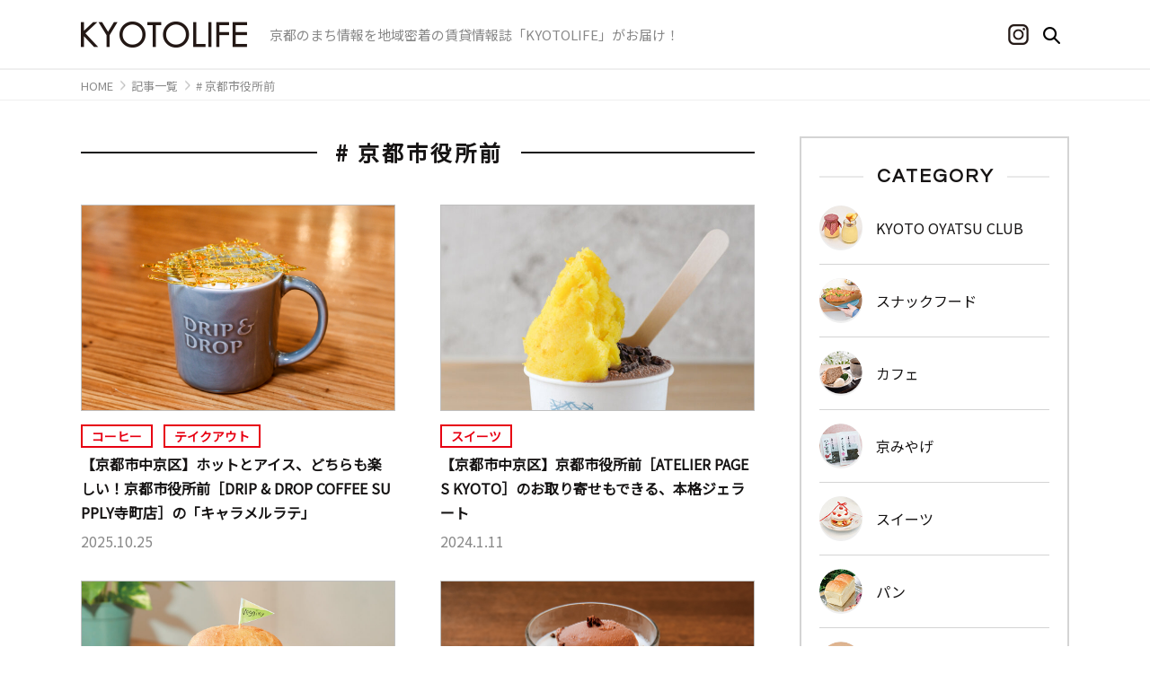

--- FILE ---
content_type: text/html; charset=UTF-8
request_url: https://www.life-info.co.jp/tag/%E4%BA%AC%E9%83%BD%E5%B8%82%E5%BD%B9%E6%89%80%E5%89%8D/
body_size: 10012
content:

<!doctype html>
<html lang="ja">
<head>
	<meta charset="UTF-8">
	<meta name="viewport" content="width=device-width, initial-scale=1">
	<meta name="description" content="地域密着の情報誌KYOTOLIFEがお届けする、地元京都の情報ポータルサイト。">
	<title>#京都市役所前の検索結果 ｜ KYOTOLIFE</title>
<meta name='robots' content='max-image-preview:large' />
<link rel='dns-prefetch' href='//www.googletagmanager.com' />
<link rel='dns-prefetch' href='//fonts.googleapis.com' />
<link rel="alternate" type="application/rss+xml" title="KYOTOLIFE &raquo; フィード" href="https://www.life-info.co.jp/feed/" />
<link rel="alternate" type="application/rss+xml" title="KYOTOLIFE &raquo; 京都市役所前 タグのフィード" href="https://www.life-info.co.jp/tag/%e4%ba%ac%e9%83%bd%e5%b8%82%e5%bd%b9%e6%89%80%e5%89%8d/feed/" />
<script>
window._wpemojiSettings = {"baseUrl":"https:\/\/s.w.org\/images\/core\/emoji\/15.0.3\/72x72\/","ext":".png","svgUrl":"https:\/\/s.w.org\/images\/core\/emoji\/15.0.3\/svg\/","svgExt":".svg","source":{"concatemoji":"https:\/\/www.life-info.co.jp\/wp-includes\/js\/wp-emoji-release.min.js?ver=6.5.4"}};
/*! This file is auto-generated */
!function(i,n){var o,s,e;function c(e){try{var t={supportTests:e,timestamp:(new Date).valueOf()};sessionStorage.setItem(o,JSON.stringify(t))}catch(e){}}function p(e,t,n){e.clearRect(0,0,e.canvas.width,e.canvas.height),e.fillText(t,0,0);var t=new Uint32Array(e.getImageData(0,0,e.canvas.width,e.canvas.height).data),r=(e.clearRect(0,0,e.canvas.width,e.canvas.height),e.fillText(n,0,0),new Uint32Array(e.getImageData(0,0,e.canvas.width,e.canvas.height).data));return t.every(function(e,t){return e===r[t]})}function u(e,t,n){switch(t){case"flag":return n(e,"\ud83c\udff3\ufe0f\u200d\u26a7\ufe0f","\ud83c\udff3\ufe0f\u200b\u26a7\ufe0f")?!1:!n(e,"\ud83c\uddfa\ud83c\uddf3","\ud83c\uddfa\u200b\ud83c\uddf3")&&!n(e,"\ud83c\udff4\udb40\udc67\udb40\udc62\udb40\udc65\udb40\udc6e\udb40\udc67\udb40\udc7f","\ud83c\udff4\u200b\udb40\udc67\u200b\udb40\udc62\u200b\udb40\udc65\u200b\udb40\udc6e\u200b\udb40\udc67\u200b\udb40\udc7f");case"emoji":return!n(e,"\ud83d\udc26\u200d\u2b1b","\ud83d\udc26\u200b\u2b1b")}return!1}function f(e,t,n){var r="undefined"!=typeof WorkerGlobalScope&&self instanceof WorkerGlobalScope?new OffscreenCanvas(300,150):i.createElement("canvas"),a=r.getContext("2d",{willReadFrequently:!0}),o=(a.textBaseline="top",a.font="600 32px Arial",{});return e.forEach(function(e){o[e]=t(a,e,n)}),o}function t(e){var t=i.createElement("script");t.src=e,t.defer=!0,i.head.appendChild(t)}"undefined"!=typeof Promise&&(o="wpEmojiSettingsSupports",s=["flag","emoji"],n.supports={everything:!0,everythingExceptFlag:!0},e=new Promise(function(e){i.addEventListener("DOMContentLoaded",e,{once:!0})}),new Promise(function(t){var n=function(){try{var e=JSON.parse(sessionStorage.getItem(o));if("object"==typeof e&&"number"==typeof e.timestamp&&(new Date).valueOf()<e.timestamp+604800&&"object"==typeof e.supportTests)return e.supportTests}catch(e){}return null}();if(!n){if("undefined"!=typeof Worker&&"undefined"!=typeof OffscreenCanvas&&"undefined"!=typeof URL&&URL.createObjectURL&&"undefined"!=typeof Blob)try{var e="postMessage("+f.toString()+"("+[JSON.stringify(s),u.toString(),p.toString()].join(",")+"));",r=new Blob([e],{type:"text/javascript"}),a=new Worker(URL.createObjectURL(r),{name:"wpTestEmojiSupports"});return void(a.onmessage=function(e){c(n=e.data),a.terminate(),t(n)})}catch(e){}c(n=f(s,u,p))}t(n)}).then(function(e){for(var t in e)n.supports[t]=e[t],n.supports.everything=n.supports.everything&&n.supports[t],"flag"!==t&&(n.supports.everythingExceptFlag=n.supports.everythingExceptFlag&&n.supports[t]);n.supports.everythingExceptFlag=n.supports.everythingExceptFlag&&!n.supports.flag,n.DOMReady=!1,n.readyCallback=function(){n.DOMReady=!0}}).then(function(){return e}).then(function(){var e;n.supports.everything||(n.readyCallback(),(e=n.source||{}).concatemoji?t(e.concatemoji):e.wpemoji&&e.twemoji&&(t(e.twemoji),t(e.wpemoji)))}))}((window,document),window._wpemojiSettings);
</script>
<style id='wp-emoji-styles-inline-css'>

	img.wp-smiley, img.emoji {
		display: inline !important;
		border: none !important;
		box-shadow: none !important;
		height: 1em !important;
		width: 1em !important;
		margin: 0 0.07em !important;
		vertical-align: -0.1em !important;
		background: none !important;
		padding: 0 !important;
	}
</style>
<link rel='stylesheet' id='wp-block-library-css' href='https://www.life-info.co.jp/wp-includes/css/dist/block-library/style.min.css?ver=6.5.4' media='all' />
<style id='classic-theme-styles-inline-css'>
/*! This file is auto-generated */
.wp-block-button__link{color:#fff;background-color:#32373c;border-radius:9999px;box-shadow:none;text-decoration:none;padding:calc(.667em + 2px) calc(1.333em + 2px);font-size:1.125em}.wp-block-file__button{background:#32373c;color:#fff;text-decoration:none}
</style>
<style id='global-styles-inline-css'>
body{--wp--preset--color--black: #000000;--wp--preset--color--cyan-bluish-gray: #abb8c3;--wp--preset--color--white: #ffffff;--wp--preset--color--pale-pink: #f78da7;--wp--preset--color--vivid-red: #cf2e2e;--wp--preset--color--luminous-vivid-orange: #ff6900;--wp--preset--color--luminous-vivid-amber: #fcb900;--wp--preset--color--light-green-cyan: #7bdcb5;--wp--preset--color--vivid-green-cyan: #00d084;--wp--preset--color--pale-cyan-blue: #8ed1fc;--wp--preset--color--vivid-cyan-blue: #0693e3;--wp--preset--color--vivid-purple: #9b51e0;--wp--preset--gradient--vivid-cyan-blue-to-vivid-purple: linear-gradient(135deg,rgba(6,147,227,1) 0%,rgb(155,81,224) 100%);--wp--preset--gradient--light-green-cyan-to-vivid-green-cyan: linear-gradient(135deg,rgb(122,220,180) 0%,rgb(0,208,130) 100%);--wp--preset--gradient--luminous-vivid-amber-to-luminous-vivid-orange: linear-gradient(135deg,rgba(252,185,0,1) 0%,rgba(255,105,0,1) 100%);--wp--preset--gradient--luminous-vivid-orange-to-vivid-red: linear-gradient(135deg,rgba(255,105,0,1) 0%,rgb(207,46,46) 100%);--wp--preset--gradient--very-light-gray-to-cyan-bluish-gray: linear-gradient(135deg,rgb(238,238,238) 0%,rgb(169,184,195) 100%);--wp--preset--gradient--cool-to-warm-spectrum: linear-gradient(135deg,rgb(74,234,220) 0%,rgb(151,120,209) 20%,rgb(207,42,186) 40%,rgb(238,44,130) 60%,rgb(251,105,98) 80%,rgb(254,248,76) 100%);--wp--preset--gradient--blush-light-purple: linear-gradient(135deg,rgb(255,206,236) 0%,rgb(152,150,240) 100%);--wp--preset--gradient--blush-bordeaux: linear-gradient(135deg,rgb(254,205,165) 0%,rgb(254,45,45) 50%,rgb(107,0,62) 100%);--wp--preset--gradient--luminous-dusk: linear-gradient(135deg,rgb(255,203,112) 0%,rgb(199,81,192) 50%,rgb(65,88,208) 100%);--wp--preset--gradient--pale-ocean: linear-gradient(135deg,rgb(255,245,203) 0%,rgb(182,227,212) 50%,rgb(51,167,181) 100%);--wp--preset--gradient--electric-grass: linear-gradient(135deg,rgb(202,248,128) 0%,rgb(113,206,126) 100%);--wp--preset--gradient--midnight: linear-gradient(135deg,rgb(2,3,129) 0%,rgb(40,116,252) 100%);--wp--preset--font-size--small: 13px;--wp--preset--font-size--medium: 20px;--wp--preset--font-size--large: 36px;--wp--preset--font-size--x-large: 42px;--wp--preset--spacing--20: 0.44rem;--wp--preset--spacing--30: 0.67rem;--wp--preset--spacing--40: 1rem;--wp--preset--spacing--50: 1.5rem;--wp--preset--spacing--60: 2.25rem;--wp--preset--spacing--70: 3.38rem;--wp--preset--spacing--80: 5.06rem;--wp--preset--shadow--natural: 6px 6px 9px rgba(0, 0, 0, 0.2);--wp--preset--shadow--deep: 12px 12px 50px rgba(0, 0, 0, 0.4);--wp--preset--shadow--sharp: 6px 6px 0px rgba(0, 0, 0, 0.2);--wp--preset--shadow--outlined: 6px 6px 0px -3px rgba(255, 255, 255, 1), 6px 6px rgba(0, 0, 0, 1);--wp--preset--shadow--crisp: 6px 6px 0px rgba(0, 0, 0, 1);}:where(.is-layout-flex){gap: 0.5em;}:where(.is-layout-grid){gap: 0.5em;}body .is-layout-flex{display: flex;}body .is-layout-flex{flex-wrap: wrap;align-items: center;}body .is-layout-flex > *{margin: 0;}body .is-layout-grid{display: grid;}body .is-layout-grid > *{margin: 0;}:where(.wp-block-columns.is-layout-flex){gap: 2em;}:where(.wp-block-columns.is-layout-grid){gap: 2em;}:where(.wp-block-post-template.is-layout-flex){gap: 1.25em;}:where(.wp-block-post-template.is-layout-grid){gap: 1.25em;}.has-black-color{color: var(--wp--preset--color--black) !important;}.has-cyan-bluish-gray-color{color: var(--wp--preset--color--cyan-bluish-gray) !important;}.has-white-color{color: var(--wp--preset--color--white) !important;}.has-pale-pink-color{color: var(--wp--preset--color--pale-pink) !important;}.has-vivid-red-color{color: var(--wp--preset--color--vivid-red) !important;}.has-luminous-vivid-orange-color{color: var(--wp--preset--color--luminous-vivid-orange) !important;}.has-luminous-vivid-amber-color{color: var(--wp--preset--color--luminous-vivid-amber) !important;}.has-light-green-cyan-color{color: var(--wp--preset--color--light-green-cyan) !important;}.has-vivid-green-cyan-color{color: var(--wp--preset--color--vivid-green-cyan) !important;}.has-pale-cyan-blue-color{color: var(--wp--preset--color--pale-cyan-blue) !important;}.has-vivid-cyan-blue-color{color: var(--wp--preset--color--vivid-cyan-blue) !important;}.has-vivid-purple-color{color: var(--wp--preset--color--vivid-purple) !important;}.has-black-background-color{background-color: var(--wp--preset--color--black) !important;}.has-cyan-bluish-gray-background-color{background-color: var(--wp--preset--color--cyan-bluish-gray) !important;}.has-white-background-color{background-color: var(--wp--preset--color--white) !important;}.has-pale-pink-background-color{background-color: var(--wp--preset--color--pale-pink) !important;}.has-vivid-red-background-color{background-color: var(--wp--preset--color--vivid-red) !important;}.has-luminous-vivid-orange-background-color{background-color: var(--wp--preset--color--luminous-vivid-orange) !important;}.has-luminous-vivid-amber-background-color{background-color: var(--wp--preset--color--luminous-vivid-amber) !important;}.has-light-green-cyan-background-color{background-color: var(--wp--preset--color--light-green-cyan) !important;}.has-vivid-green-cyan-background-color{background-color: var(--wp--preset--color--vivid-green-cyan) !important;}.has-pale-cyan-blue-background-color{background-color: var(--wp--preset--color--pale-cyan-blue) !important;}.has-vivid-cyan-blue-background-color{background-color: var(--wp--preset--color--vivid-cyan-blue) !important;}.has-vivid-purple-background-color{background-color: var(--wp--preset--color--vivid-purple) !important;}.has-black-border-color{border-color: var(--wp--preset--color--black) !important;}.has-cyan-bluish-gray-border-color{border-color: var(--wp--preset--color--cyan-bluish-gray) !important;}.has-white-border-color{border-color: var(--wp--preset--color--white) !important;}.has-pale-pink-border-color{border-color: var(--wp--preset--color--pale-pink) !important;}.has-vivid-red-border-color{border-color: var(--wp--preset--color--vivid-red) !important;}.has-luminous-vivid-orange-border-color{border-color: var(--wp--preset--color--luminous-vivid-orange) !important;}.has-luminous-vivid-amber-border-color{border-color: var(--wp--preset--color--luminous-vivid-amber) !important;}.has-light-green-cyan-border-color{border-color: var(--wp--preset--color--light-green-cyan) !important;}.has-vivid-green-cyan-border-color{border-color: var(--wp--preset--color--vivid-green-cyan) !important;}.has-pale-cyan-blue-border-color{border-color: var(--wp--preset--color--pale-cyan-blue) !important;}.has-vivid-cyan-blue-border-color{border-color: var(--wp--preset--color--vivid-cyan-blue) !important;}.has-vivid-purple-border-color{border-color: var(--wp--preset--color--vivid-purple) !important;}.has-vivid-cyan-blue-to-vivid-purple-gradient-background{background: var(--wp--preset--gradient--vivid-cyan-blue-to-vivid-purple) !important;}.has-light-green-cyan-to-vivid-green-cyan-gradient-background{background: var(--wp--preset--gradient--light-green-cyan-to-vivid-green-cyan) !important;}.has-luminous-vivid-amber-to-luminous-vivid-orange-gradient-background{background: var(--wp--preset--gradient--luminous-vivid-amber-to-luminous-vivid-orange) !important;}.has-luminous-vivid-orange-to-vivid-red-gradient-background{background: var(--wp--preset--gradient--luminous-vivid-orange-to-vivid-red) !important;}.has-very-light-gray-to-cyan-bluish-gray-gradient-background{background: var(--wp--preset--gradient--very-light-gray-to-cyan-bluish-gray) !important;}.has-cool-to-warm-spectrum-gradient-background{background: var(--wp--preset--gradient--cool-to-warm-spectrum) !important;}.has-blush-light-purple-gradient-background{background: var(--wp--preset--gradient--blush-light-purple) !important;}.has-blush-bordeaux-gradient-background{background: var(--wp--preset--gradient--blush-bordeaux) !important;}.has-luminous-dusk-gradient-background{background: var(--wp--preset--gradient--luminous-dusk) !important;}.has-pale-ocean-gradient-background{background: var(--wp--preset--gradient--pale-ocean) !important;}.has-electric-grass-gradient-background{background: var(--wp--preset--gradient--electric-grass) !important;}.has-midnight-gradient-background{background: var(--wp--preset--gradient--midnight) !important;}.has-small-font-size{font-size: var(--wp--preset--font-size--small) !important;}.has-medium-font-size{font-size: var(--wp--preset--font-size--medium) !important;}.has-large-font-size{font-size: var(--wp--preset--font-size--large) !important;}.has-x-large-font-size{font-size: var(--wp--preset--font-size--x-large) !important;}
.wp-block-navigation a:where(:not(.wp-element-button)){color: inherit;}
:where(.wp-block-post-template.is-layout-flex){gap: 1.25em;}:where(.wp-block-post-template.is-layout-grid){gap: 1.25em;}
:where(.wp-block-columns.is-layout-flex){gap: 2em;}:where(.wp-block-columns.is-layout-grid){gap: 2em;}
.wp-block-pullquote{font-size: 1.5em;line-height: 1.6;}
</style>
<link rel='stylesheet' id='widgetopts-styles-css' href='https://www.life-info.co.jp/wp-content/plugins/widget-options/assets/css/widget-options.css?ver=4.0.6.1' media='all' />
<link rel='stylesheet' id='life-info-style-css' href='https://www.life-info.co.jp/wp-content/themes/life-info/style.css?ver=1.0.0' media='all' />
<link rel='stylesheet' id='style-css' href='https://fonts.googleapis.com/css?family=Noto+Sans+JP&#038;subset=japanese&#038;ver=1' media='' />
<link rel="https://api.w.org/" href="https://www.life-info.co.jp/wp-json/" /><link rel="alternate" type="application/json" href="https://www.life-info.co.jp/wp-json/wp/v2/tags/581" /><link rel="EditURI" type="application/rsd+xml" title="RSD" href="https://www.life-info.co.jp/xmlrpc.php?rsd" />
<meta name="generator" content="WordPress 6.5.4" />
<meta name="generator" content="Site Kit by Google 1.158.0" /><meta name="google-site-verification" content="LfzT7HadorvTLTpGK3_NN0jvLG7ENJW6Silx-kDXIkE"><link rel="icon" href="https://www.life-info.co.jp/wp-content/uploads/2021/04/cropped-favicon-32x32.png" sizes="32x32" />
<link rel="icon" href="https://www.life-info.co.jp/wp-content/uploads/2021/04/cropped-favicon-192x192.png" sizes="192x192" />
<link rel="apple-touch-icon" href="https://www.life-info.co.jp/wp-content/uploads/2021/04/cropped-favicon-180x180.png" />
<meta name="msapplication-TileImage" content="https://www.life-info.co.jp/wp-content/uploads/2021/04/cropped-favicon-270x270.png" />
	<!-- Global site tag (gtag.js) - Google Analytics -->
	<script async src="https://www.googletagmanager.com/gtag/js?id=UA-47120946-1"></script>
	<script>
		window.dataLayer = window.dataLayer || [];
		function gtag(){dataLayer.push(arguments);}
		gtag('js', new Date());
		gtag('config', 'UA-47120946-1');
	</script>

</head>

<body class="" oncontextmenu="return false;">
<div id="page" class="site">
	<!-- <a class="skip-link screen-reader-text" href="#primary">Skip to content</a> -->

	<header class="site-header">
		<div class="inner">

			<div class="site-branding">
								<p class="site-title"><a href="https://www.life-info.co.jp/" rel="home"><img src="https://www.life-info.co.jp/wp-content/themes/life-info/img/logo.png" alt="KYOTOLIFE KYOTOLIFEが京都のまち情報をお届け" width="185" height="30"></a></p>
								<p class="text grey-char">京都のまち情報を地域密着の賃貸情報誌「KYOTOLIFE」がお届け！</p>
			</div><!-- .site-branding -->

			<div class="header-right">
				<div class="link-instagram">
					<a href="https://www.instagram.com/kyotolife_magazine/" target="_blank">
						<img src="https://www.life-info.co.jp/wp-content/themes/life-info/img/ig-logo-black.png" alt="KYOTOLIFEインスタグラム" width="23" height="23">
					</a>
				</div>

				<div class="search-box">
	<form method="get" class="search-form" action="https://www.life-info.co.jp/">
		<input type="text" placeholder="キーワードから探す" name="s" class="input-field" value="" />
		<button type="submit" class="submit-btn"><img src="https://www.life-info.co.jp/wp-content/themes/life-info/img/search.png" alt="サイト内を検索する" width="19" height="19"></button>
	</form>

	<p class="search-open">
		<img src="https://www.life-info.co.jp/wp-content/themes/life-info/img/search.png" alt="サイト内を検索する" width="19" height="19">
	</p>
</div>
			</div>

			<div class="link-hamburger sp-only">
				<span class="h-line"></span>
			</div>

		</div><!-- .inner -->

		<nav class="sp-head-nav">
			<div class="search-box">
	<form method="get" class="search-form" action="https://www.life-info.co.jp/">
		<input type="text" placeholder="キーワードから探す" name="s" class="input-field" value="" />
		<button type="submit" class="submit-btn"><img src="https://www.life-info.co.jp/wp-content/themes/life-info/img/search.png" alt="サイト内を検索する" width="19" height="19"></button>
	</form>

	<p class="search-open">
		<img src="https://www.life-info.co.jp/wp-content/themes/life-info/img/search.png" alt="サイト内を検索する" width="19" height="19">
	</p>
</div>
			<ul>
				<li><a href="/category/">カテゴリ</a>
					<!--<ul class="category-list">
											</ul>--><!-- .category-list -->
				</li>
				<li><a href="/booklet/">情報誌KYOTOLIFE</a></li>
				<li><a href="/privacy/">個人情報の取り扱い</a></li>
				<li><a href="/company/">運営会社</a></li>
				<li><a href="/mailmagazine/">メールマガジン</a></li>
				<li><a href="/contact/">お問い合わせ</a></li>
				<li><a href="/sitemap/">サイトマップ</a></li>
			</ul>
		</nav><!-- .sp-head-nav -->
	</header><!-- #masthead -->

				<div class="link-icon-instagram">
			<a href="https://www.instagram.com/kyotolife_magazine/" target="_blank">
				<img src="https://www.life-info.co.jp/wp-content/themes/life-info/img/ig-logo-white.png" width="44" height="45" alt="KYOTOLIFEインスタグラム">
				<p class="link-txt">Instagramを
					<br>チェック</p>
			</a>
		</div>
		
	<div class="breadcrumb pc-only">
<ul>
<li itemscope itemtype="http://schema.org/ListItem">
<a href="https://www.life-info.co.jp" itemprop="url"><span itemprop="title">HOME</span></a></li><li itemscope itemtype="http://schema.org/ListItem"><a href="/entry/" itemprop="url"><span itemprop="title">記事一覧</span></a></li><li itemscope itemtype="http://schema.org/ListItem"><a href="https://www.life-info.co.jp/tag/%e4%ba%ac%e9%83%bd%e5%b8%82%e5%bd%b9%e6%89%80%e5%89%8d/" itemprop="url"><span itemprop="title"># 京都市役所前</span></a></li></ul>
</div>
<div id="wrapper" class="page-single-tag">
	<main id="content" class="site-main">
		<h1 class="simple-title"><span># 京都市役所前</span></h1>

				<article class="entry-posts">
			
			<article class="entry-post">

  <a href="https://www.life-info.co.jp/20251025_dripanddropcoffee_teramachi/" class="eyecatch-link">
    <p class="eyecatch">
      <img src="https://www.life-info.co.jp/wp-content/uploads/2025/10/20251027_dripanddrop_hot01_01.jpg">
    </p>

    <div class="text">
      <div class="post-head">

              <p class="category">
                      <span>コーヒー</span>
                      <span>テイクアウト</span>
                  </p>
      
      </div>

      <h3 class="post-title">【京都市中京区】ホットとアイス、どちらも楽しい！京都市役所前［DRIP &amp; DROP COFFEE SUPPLY寺町店］の「キャラメルラテ」</h3>
      <p class="date grey-char">2025.10.25</p>
    </div>

  </a>
</article><!-- .entry-post -->
			
			<article class="entry-post">

  <a href="https://www.life-info.co.jp/atelierpages/" class="eyecatch-link">
    <p class="eyecatch">
      <img src="https://www.life-info.co.jp/wp-content/uploads/2024/01/ATELIERPAGES_main2-1-683x1024.jpg">
    </p>

    <div class="text">
      <div class="post-head">

              <p class="category">
                      <span>スイーツ</span>
                  </p>
      
      </div>

      <h3 class="post-title">【京都市中京区】京都市役所前［ATELIER PAGES KYOTO］のお取り寄せもできる、本格ジェラート</h3>
      <p class="date grey-char">2024.1.11</p>
    </div>

  </a>
</article><!-- .entry-post -->
			
			<article class="entry-post">

  <a href="https://www.life-info.co.jp/vegginy/" class="eyecatch-link">
    <p class="eyecatch">
      <img src="https://www.life-info.co.jp/wp-content/uploads/2023/02/vegginy_main-1024x683.jpg">
    </p>

    <div class="text">
      <div class="post-head">

              <p class="category">
                      <span>ハンバーガー</span>
                  </p>
      
      </div>

      <h3 class="post-title">【京都市中京区】京都市役所近く［Vegginy］の、バランス見事、ビジュアルにも心躍るヴィーガンバーガー</h3>
      <p class="date grey-char">2023.3.13</p>
    </div>

  </a>
</article><!-- .entry-post -->
			
			<article class="entry-post">

  <a href="https://www.life-info.co.jp/direct-coffee/" class="eyecatch-link">
    <p class="eyecatch">
      <img src="https://www.life-info.co.jp/wp-content/uploads/2022/08/directcoffee_main.jpg">
    </p>

    <div class="text">
      <div class="post-head">

              <p class="category">
                      <span>スイーツ</span>
                      <span>コーヒー</span>
                  </p>
      
      </div>

      <h3 class="post-title">絶妙食感で「ビチェリン」を再現！［Direct Coffee］の夏季限定コーヒーゼリー【京都市中京区】</h3>
      <p class="date grey-char">2022.8.08</p>
    </div>

  </a>
</article><!-- .entry-post -->
					</article><!-- .posts -->

		
		
	</main><!-- #content -->

	
<aside id="sidebar" class="widget-area pc-only">

	<section class="category">
		<h3 class="title"><span class="en-font">CATEGORY</span></h3>
		<ul class="category-list">
		<li class="category-oyatsu"><a href="https://www.life-info.co.jp/category/oyatsu/"><p class="category-img"><img src="https://www.life-info.co.jp/wp-content/uploads/2021/03/category_icon_oyatsu.png"></p><p class="category-name">KYOTO OYATSU CLUB</p></a></li><li class="category-snack"><a href="https://www.life-info.co.jp/category/snack/"><p class="category-img"><img src="https://www.life-info.co.jp/wp-content/uploads/2021/04/category_icon_snack.png"></p><p class="category-name">スナックフード</p></a></li><li class="category-cafe"><a href="https://www.life-info.co.jp/category/cafe/"><p class="category-img"><img src="https://www.life-info.co.jp/wp-content/uploads/2021/03/category_icon_cafe.png"></p><p class="category-name">カフェ</p></a></li><li class="category-souvenir"><a href="https://www.life-info.co.jp/category/souvenir/"><p class="category-img"><img src="https://www.life-info.co.jp/wp-content/uploads/2021/03/category_icon_souvenir.png"></p><p class="category-name">京みやげ</p></a></li><li class="category-sweets"><a href="https://www.life-info.co.jp/category/sweets/"><p class="category-img"><img src="https://www.life-info.co.jp/wp-content/uploads/2021/03/category_icon_sweets.png"></p><p class="category-name">スイーツ</p></a></li><li class="category-bakery"><a href="https://www.life-info.co.jp/category/bakery/"><p class="category-img"><img src="https://www.life-info.co.jp/wp-content/uploads/2021/03/category_icon_bakery.png"></p><p class="category-name">パン</p></a></li><li class="category-udon-soba"><a href="https://www.life-info.co.jp/category/udon-soba/"><p class="category-img"><img src="https://www.life-info.co.jp/wp-content/uploads/2021/03/category_icon_udon-soba.png"></p><p class="category-name">うどん・そば</p></a></li><li class="category-lovethecurry"><a href="https://www.life-info.co.jp/category/lovethecurry/"><p class="category-img"><img src="https://www.life-info.co.jp/wp-content/uploads/2021/03/category_icon_lovethecurry.png"></p><p class="category-name">LOVE THE CURRY</p></a></li><li class="category-yoshoku"><a href="https://www.life-info.co.jp/category/yoshoku/"><p class="category-img"><img src="https://www.life-info.co.jp/wp-content/uploads/2021/03/category_icon_yosyoku.png"></p><p class="category-name">洋食</p></a></li><li class="category-ra-men"><a href="https://www.life-info.co.jp/category/ra-men/"><p class="category-img"><img src="https://www.life-info.co.jp/wp-content/uploads/2021/03/category_icon_ra-men.png"></p><p class="category-name">ラーメン</p></a></li>			<li class="link"><p class="link-btn link-btn-black hover-btn-black"><a href="/category/" class="en-font">VIEW ALL</a></p></li>
		</ul>
	</section><!-- .category -->

	<div class="area-search">
		<div class="box-title-mini">
			<h3 class="title"><span class="en-font">AREA</span><span>エリア</span></h3>
		</div>

		<ul class="area-list">
		<li><a href="/tag/kyoto-kita/">京都市北区</a></li><li><a href="/tag/kyoto-kamigyo/">京都市上京区</a></li><li><a href="/tag/kyoto-sakyo/">京都市左京区</a></li><li><a href="/tag/kyoto-nakagyo/">京都市中京区</a></li><li><a href="/tag/kyoto-higashiyama/">京都市東山区</a></li><li><a href="/tag/kyoto-yamashina/">京都市山科区</a></li><li><a href="/tag/kyoto-shimogyo/">京都市下京区</a></li><li><a href="/tag/kyoto-minami/">京都市南区</a></li><li><a href="/tag/kyoto-ukyo/">京都市右京区</a></li><li><a href="/tag/kyoto-nishikyo/">京都市西京区</a></li><li><a href="/tag/kyoto-fushimi/">京都市伏見区</a></li><li><a href="/tag/uji/">宇治市</a></li><li><a href="/tag/%e4%ba%80%e5%b2%a1%e5%b8%82/">亀岡市</a></li><li><a href="/tag/joyo/">城陽市</a></li><li><a href="/tag/muko/">向日市</a></li><li><a href="/tag/nagaokakyo/">長岡京市</a></li><li><a href="/tag/%e5%85%ab%e5%b9%a1%e5%b8%82/">八幡市</a></li><li><a href="/tag/%e6%9c%a8%e6%b4%a5%e5%b7%9d%e5%b8%82/">木津川市</a></li>		</ul>
	</div><!-- .area-search -->

	<div class="pickup-tag">
		<div class="box-title-mini">
			<h3 class="title"><span class="en-font">TAG</span><span>おすすめのタグ</span></h3>
			<a href="/tag/">一覧</a>
		</div>

		<ul class="tag-list">
		<li><a href="https://www.life-info.co.jp/tag/%e5%9c%b0%e4%b8%8b%e9%89%84%e6%9d%b1%e5%b1%b1%e9%a7%85/"># 地下鉄東山駅</a></li><li><a href="https://www.life-info.co.jp/tag/%e7%8b%82%e8%a8%80/"># 狂言</a></li><li><a href="https://www.life-info.co.jp/tag/%e6%a1%82%e5%b7%9d/"># 桂川</a></li><li><a href="https://www.life-info.co.jp/tag/%e9%b9%bf%e3%82%b1%e8%b0%b7/"># 鹿ケ谷</a></li><li><a href="https://www.life-info.co.jp/tag/%e7%99%ba%e9%85%b5/"># 発酵</a></li><li><a href="https://www.life-info.co.jp/tag/%e5%81%a5%e5%ba%b7%e8%8c%b6/"># 健康茶</a></li><li><a href="https://www.life-info.co.jp/tag/%e3%82%b3%e3%83%bc%e3%83%87%e3%82%a3%e3%82%a2%e3%83%ab/"># コーディアル</a></li><li><a href="https://www.life-info.co.jp/tag/%e8%9b%b8%e8%96%ac%e5%b8%ab%e9%80%9a%e9%ba%a9%e5%b1%8b%e7%94%ba/"># 蛸薬師通麩屋町</a></li><li><a href="https://www.life-info.co.jp/tag/%e5%8f%a4%e6%b0%91%e5%ae%b6%e3%82%ab%e3%83%95%e3%82%a7/"># 古民家カフェ</a></li><li><a href="https://www.life-info.co.jp/tag/%e4%ba%80%e5%b2%a1%e5%b8%82/"># 亀岡市</a></li><li><a href="https://www.life-info.co.jp/tag/%e3%82%a6%e3%82%a4%e3%83%b3%e3%83%8a%e3%83%bc%e3%83%91%e3%83%b3/"># ウインナーパン</a></li><li><a href="https://www.life-info.co.jp/tag/%e3%81%8a%e3%81%8b%e3%82%89%e3%83%89%e3%83%bc%e3%83%8a%e3%83%84/"># おからドーナツ</a></li><li><a href="https://www.life-info.co.jp/tag/%e7%b7%8f%e8%8f%9c/"># 総菜</a></li><li><a href="https://www.life-info.co.jp/tag/%e5%8c%97%e9%87%8e/"># 北野</a></li><li><a href="https://www.life-info.co.jp/tag/%e3%83%9f%e3%83%b3%e3%83%81/"># ミンチ</a></li><li><a href="https://www.life-info.co.jp/tag/%e3%83%96%e3%83%a9%e3%83%b3%e3%83%81/"># ブランチ</a></li><li><a href="https://www.life-info.co.jp/tag/%e3%82%ab%e3%83%95%e3%82%a7%e3%83%ac%e3%82%b9%e3%83%88%e3%83%a9%e3%83%b3/"># カフェレストラン</a></li><li><a href="https://www.life-info.co.jp/tag/%e3%82%b9%e3%83%9d%e3%83%bc%e3%83%84/"># スポーツ</a></li><li><a href="https://www.life-info.co.jp/tag/%e7%99%bd%e5%b7%9d%e7%96%8e%e6%b0%b4/"># 白川疎水</a></li><li><a href="https://www.life-info.co.jp/tag/%e9%a3%b4%e5%b0%82%e9%96%80%e5%ba%97/"># 飴専門店</a></li>		</ul>
	</div>

<div class="mailmagazine">
	<a href="/mailmagazine/"><img src="https://www.life-info.co.jp/wp-content/themes/life-info/img/sidebar/bnr_mailmagazine.png" alt="メールマガジンの登録はこちらから"></a>
</div>

	<div class="advertisement">

		<!-- 広告タグ -->
		<script type="text/javascript" language="JavaScript">
		yads_ad_ds = '88847_546918';
		</script>
		<script type="text/javascript" language="JavaScript" src="//yads.c.yimg.jp/js/yads.js"></script>
		<!-- /広告タグ -->

		<div class="ad">
			<a href="https://www.kyoto-life.co.jp/" target="_blank"><img src="https://www.life-info.co.jp/wp-content/themes/life-info/img/sidebar/bnr_kl.png" alt="かんたんお部屋さがしは京都ライフ"></a>
		</div>

	</div>
</aside><!-- #sidebar -->
</div><!-- #wrapper -->

<div class="area-search no-sidebar">
	<div class="box-title-mini">
		<h3 class="title"><span class="en-font">AREA</span><span>エリア</span></h3>
	</div>

	<ul class="area-list">
	<li><a href="/tag/kyoto-kita/">京都市北区</a></li><li><a href="/tag/kyoto-kamigyo/">京都市上京区</a></li><li><a href="/tag/kyoto-sakyo/">京都市左京区</a></li><li><a href="/tag/kyoto-nakagyo/">京都市中京区</a></li><li><a href="/tag/kyoto-higashiyama/">京都市東山区</a></li><li><a href="/tag/kyoto-yamashina/">京都市山科区</a></li><li><a href="/tag/kyoto-shimogyo/">京都市下京区</a></li><li><a href="/tag/kyoto-minami/">京都市南区</a></li><li><a href="/tag/kyoto-ukyo/">京都市右京区</a></li><li><a href="/tag/kyoto-nishikyo/">京都市西京区</a></li><li><a href="/tag/kyoto-fushimi/">京都市伏見区</a></li><li><a href="/tag/uji/">宇治市</a></li><li><a href="/tag/%e4%ba%80%e5%b2%a1%e5%b8%82/">亀岡市</a></li><li><a href="/tag/joyo/">城陽市</a></li><li><a href="/tag/muko/">向日市</a></li><li><a href="/tag/nagaokakyo/">長岡京市</a></li><li><a href="/tag/%e5%85%ab%e5%b9%a1%e5%b8%82/">八幡市</a></li><li><a href="/tag/%e6%9c%a8%e6%b4%a5%e5%b7%9d%e5%b8%82/">木津川市</a></li>	</ul>
</div><!-- .area-search -->

<div class="pickup-tag no-sidebar">
	<div class="box-title-mini">
		<h3 class="title"><span class="en-font">TAG</span><span>おすすめのタグ</span></h3>
		<a href="/tag/">一覧</a>
	</div>

	<ul class="tag-list">
	<li><a href="https://www.life-info.co.jp/tag/%e5%9c%b0%e4%b8%8b%e9%89%84%e6%9d%b1%e5%b1%b1%e9%a7%85/"># 地下鉄東山駅</a></li><li><a href="https://www.life-info.co.jp/tag/%e7%8b%82%e8%a8%80/"># 狂言</a></li><li><a href="https://www.life-info.co.jp/tag/%e6%a1%82%e5%b7%9d/"># 桂川</a></li><li><a href="https://www.life-info.co.jp/tag/%e9%b9%bf%e3%82%b1%e8%b0%b7/"># 鹿ケ谷</a></li><li><a href="https://www.life-info.co.jp/tag/%e7%99%ba%e9%85%b5/"># 発酵</a></li><li><a href="https://www.life-info.co.jp/tag/%e5%81%a5%e5%ba%b7%e8%8c%b6/"># 健康茶</a></li><li><a href="https://www.life-info.co.jp/tag/%e3%82%b3%e3%83%bc%e3%83%87%e3%82%a3%e3%82%a2%e3%83%ab/"># コーディアル</a></li><li><a href="https://www.life-info.co.jp/tag/%e8%9b%b8%e8%96%ac%e5%b8%ab%e9%80%9a%e9%ba%a9%e5%b1%8b%e7%94%ba/"># 蛸薬師通麩屋町</a></li><li><a href="https://www.life-info.co.jp/tag/%e5%8f%a4%e6%b0%91%e5%ae%b6%e3%82%ab%e3%83%95%e3%82%a7/"># 古民家カフェ</a></li><li><a href="https://www.life-info.co.jp/tag/%e4%ba%80%e5%b2%a1%e5%b8%82/"># 亀岡市</a></li><li><a href="https://www.life-info.co.jp/tag/%e3%82%a6%e3%82%a4%e3%83%b3%e3%83%8a%e3%83%bc%e3%83%91%e3%83%b3/"># ウインナーパン</a></li><li><a href="https://www.life-info.co.jp/tag/%e3%81%8a%e3%81%8b%e3%82%89%e3%83%89%e3%83%bc%e3%83%8a%e3%83%84/"># おからドーナツ</a></li><li><a href="https://www.life-info.co.jp/tag/%e7%b7%8f%e8%8f%9c/"># 総菜</a></li><li><a href="https://www.life-info.co.jp/tag/%e5%8c%97%e9%87%8e/"># 北野</a></li><li><a href="https://www.life-info.co.jp/tag/%e3%83%9f%e3%83%b3%e3%83%81/"># ミンチ</a></li><li><a href="https://www.life-info.co.jp/tag/%e3%83%96%e3%83%a9%e3%83%b3%e3%83%81/"># ブランチ</a></li><li><a href="https://www.life-info.co.jp/tag/%e3%82%ab%e3%83%95%e3%82%a7%e3%83%ac%e3%82%b9%e3%83%88%e3%83%a9%e3%83%b3/"># カフェレストラン</a></li><li><a href="https://www.life-info.co.jp/tag/%e3%82%b9%e3%83%9d%e3%83%bc%e3%83%84/"># スポーツ</a></li><li><a href="https://www.life-info.co.jp/tag/%e7%99%bd%e5%b7%9d%e7%96%8e%e6%b0%b4/"># 白川疎水</a></li><li><a href="https://www.life-info.co.jp/tag/%e9%a3%b4%e5%b0%82%e9%96%80%e5%ba%97/"># 飴専門店</a></li>	</ul>
</div>

<div class="advertisement no-sidebar">

	<!-- 広告タグ -->
	<script type="text/javascript" language="JavaScript">
	yads_ad_ds = '68098_546921';
	</script>
	<script type="text/javascript" language="JavaScript" src="//yads.c.yimg.jp/js/yads.js"></script>
	<!-- /広告タグ -->

  <div class="ad">
		<a href="https://www.kyoto-life.co.jp/" target="_blank"><img src="https://www.life-info.co.jp/wp-content/themes/life-info/img/bnr_kl_sp.png" alt="かんたんお部屋さがしは京都ライフ" width="320" height="100"></a>
	</div>
</div><!--.advertisement-->

	<div class="page-top"><a href="#"><img src="https://www.life-info.co.jp/wp-content/themes/life-info/img/arrow-top.png" alt="ページトップに移動する" width="15" height="8"></a></div>

	<footer class="site-footer">
		<nav class="footer-navigation">
			<p class="title en-font"><a href="/category/">CATEGORY</a></p>
			<ul class="category-list">
			<li class="category-oyatsu"><a href="https://www.life-info.co.jp/category/oyatsu/">
<p class="category-img sp-only"><img src="https://www.life-info.co.jp/wp-content/uploads/2021/03/category_icon_oyatsu.png"></p>
<p class="category-name">KYOTO OYATSU CLUB</p>
</a>
			
			</li><li class="category-snack"><a href="https://www.life-info.co.jp/category/snack/">
<p class="category-img sp-only"><img src="https://www.life-info.co.jp/wp-content/uploads/2021/04/category_icon_snack.png"></p>
<p class="category-name">スナックフード</p>
</a>
			
			</li><li class="category-cafe"><a href="https://www.life-info.co.jp/category/cafe/">
<p class="category-img sp-only"><img src="https://www.life-info.co.jp/wp-content/uploads/2021/03/category_icon_cafe.png"></p>
<p class="category-name">カフェ</p>
</a>
			
			</li><li class="category-souvenir"><a href="https://www.life-info.co.jp/category/souvenir/">
<p class="category-img sp-only"><img src="https://www.life-info.co.jp/wp-content/uploads/2021/03/category_icon_souvenir.png"></p>
<p class="category-name">京みやげ</p>
</a>
			
			</li><li class="category-sweets"><a href="https://www.life-info.co.jp/category/sweets/">
<p class="category-img sp-only"><img src="https://www.life-info.co.jp/wp-content/uploads/2021/03/category_icon_sweets.png"></p>
<p class="category-name">スイーツ</p>
</a>
			
			</li><li class="category-bakery"><a href="https://www.life-info.co.jp/category/bakery/">
<p class="category-img sp-only"><img src="https://www.life-info.co.jp/wp-content/uploads/2021/03/category_icon_bakery.png"></p>
<p class="category-name">パン</p>
</a>
			
			</li><li class="category-udon-soba"><a href="https://www.life-info.co.jp/category/udon-soba/">
<p class="category-img sp-only"><img src="https://www.life-info.co.jp/wp-content/uploads/2021/03/category_icon_udon-soba.png"></p>
<p class="category-name">うどん・そば</p>
</a>
			
			</li><li class="category-lovethecurry"><a href="https://www.life-info.co.jp/category/lovethecurry/">
<p class="category-img sp-only"><img src="https://www.life-info.co.jp/wp-content/uploads/2021/03/category_icon_lovethecurry.png"></p>
<p class="category-name">LOVE THE CURRY</p>
</a>
			
			</li><li class="category-yoshoku"><a href="https://www.life-info.co.jp/category/yoshoku/">
<p class="category-img sp-only"><img src="https://www.life-info.co.jp/wp-content/uploads/2021/03/category_icon_yosyoku.png"></p>
<p class="category-name">洋食</p>
</a>
			
			</li><li class="category-ra-men"><a href="https://www.life-info.co.jp/category/ra-men/">
<p class="category-img sp-only"><img src="https://www.life-info.co.jp/wp-content/uploads/2021/03/category_icon_ra-men.png"></p>
<p class="category-name">ラーメン</p>
</a>
			
			</li><li class="category-coffee"><a href="https://www.life-info.co.jp/category/coffee/">
<p class="category-img sp-only"><img src="https://www.life-info.co.jp/wp-content/uploads/2021/03/category_icon_coffee.png"></p>
<p class="category-name">コーヒー</p>
</a>
			
			</li><li class="category-tea"><a href="https://www.life-info.co.jp/category/tea/">
<p class="category-img sp-only"><img src="https://www.life-info.co.jp/wp-content/uploads/2021/03/category_icon_tea.png"></p>
<p class="category-name">日本茶・紅茶</p>
</a>
			
			</li><li class="category-takeout"><a href="https://www.life-info.co.jp/category/takeout/">
<p class="category-img sp-only"><img src="https://www.life-info.co.jp/wp-content/uploads/2021/03/category_icon_takeout.png"></p>
<p class="category-name">テイクアウト</p>
</a>
			
			</li><li class="category-dining"><a href="https://www.life-info.co.jp/category/dining/">
<p class="category-img sp-only"><img src="https://www.life-info.co.jp/wp-content/uploads/2021/03/category_icon_dining.png"></p>
<p class="category-name">食堂</p>
</a>
			
			</li><li class="category-japanese"><a href="https://www.life-info.co.jp/category/japanese/">
<p class="category-img sp-only"><img src="https://www.life-info.co.jp/wp-content/uploads/2021/03/category_icon_japanese.png"></p>
<p class="category-name">和食</p>
</a>
			
			</li><li class="category-chinese"><a href="https://www.life-info.co.jp/category/chinese/">
<p class="category-img sp-only"><img src="https://www.life-info.co.jp/wp-content/uploads/2021/03/category_icon_chinese.png"></p>
<p class="category-name">中華</p>
</a>
			
			</li><li class="category-korean"><a href="https://www.life-info.co.jp/category/korean/">
<p class="category-img sp-only"><img src="https://www.life-info.co.jp/wp-content/uploads/2021/03/category_icon_korean.png"></p>
<p class="category-name">韓国料理</p>
</a>
			
			</li><li class="category-french"><a href="https://www.life-info.co.jp/category/french/">
<p class="category-img sp-only"><img src="https://www.life-info.co.jp/wp-content/uploads/2021/03/category_icon_french.png"></p>
<p class="category-name">フランス料理</p>
</a>
			
			</li><li class="category-italian"><a href="https://www.life-info.co.jp/category/italian/">
<p class="category-img sp-only"><img src="https://www.life-info.co.jp/wp-content/uploads/2021/03/category_icon_Italy.png"></p>
<p class="category-name">イタリア料理</p>
</a>
			
			</li><li class="category-spanish"><a href="https://www.life-info.co.jp/category/spanish/">
<p class="category-img sp-only"><img src="https://www.life-info.co.jp/wp-content/uploads/2021/03/category_icon_spanish.png"></p>
<p class="category-name">スペイン料理</p>
</a>
			
			</li><li class="category-ethnic"><a href="https://www.life-info.co.jp/category/ethnic/">
<p class="category-img sp-only"><img src="https://www.life-info.co.jp/wp-content/uploads/2021/03/category_icon_ethnic.png"></p>
<p class="category-name">エスニック</p>
</a>
			
			</li><li class="category-meat"><a href="https://www.life-info.co.jp/category/meat/">
<p class="category-img sp-only"><img src="https://www.life-info.co.jp/wp-content/uploads/2021/03/category_icon_meat.png"></p>
<p class="category-name">肉料理</p>
</a>
			
			</li><li class="category-hamburger"><a href="https://www.life-info.co.jp/category/hamburger/">
<p class="category-img sp-only"><img src="https://www.life-info.co.jp/wp-content/uploads/2021/03/category_icon_hamburger.png"></p>
<p class="category-name">ハンバーガー</p>
</a>
			
			</li><li class="category-pizza"><a href="https://www.life-info.co.jp/category/pizza/">
<p class="category-img sp-only"><img src="https://www.life-info.co.jp/wp-content/uploads/2025/12/pizzaicon.jpg"></p>
<p class="category-name">ピッツァ</p>
</a>
			
			</li><li class="category-bar"><a href="https://www.life-info.co.jp/category/bar/">
<p class="category-img sp-only"><img src="https://www.life-info.co.jp/wp-content/uploads/2021/03/category_icon_bar.png"></p>
<p class="category-name">バー・居酒屋</p>
</a>
			
			</li><li class="category-original"><a href="https://www.life-info.co.jp/category/original/">
<p class="category-img sp-only"><img src="https://www.life-info.co.jp/wp-content/uploads/2025/08/category_original.jpg"></p>
<p class="category-name">創作料理</p>
</a>
			
			</li><li class="category-food"><a href="https://www.life-info.co.jp/category/food/">
<p class="category-img sp-only"><img src="https://www.life-info.co.jp/wp-content/uploads/2021/03/category_icon_food.png"></p>
<p class="category-name">食品</p>
</a>
			
			</li><li class="category-gallery"><a href="https://www.life-info.co.jp/category/gallery/">
<p class="category-img sp-only"><img src="https://www.life-info.co.jp/wp-content/uploads/2021/03/category_icon_gallery.png"></p>
<p class="category-name">ギャラリー・アクティビティetc</p>
</a>
			
			</li><li class="category-event"><a href="https://www.life-info.co.jp/category/event/">
<p class="category-img sp-only"><img src="https://www.life-info.co.jp/wp-content/uploads/2021/03/category_icon_event.png"></p>
<p class="category-name">イベント</p>
</a>
			
			</li><li class="category-kyotolife"><a href="https://www.life-info.co.jp/category/kyotolife/">
<p class="category-img sp-only"><img src="https://www.life-info.co.jp/wp-content/uploads/2021/03/category_icon_kyotolife.png"></p>
<p class="category-name">お知らせ</p>
</a>
			
			</li><li class="category-interior-goods"><a href="https://www.life-info.co.jp/category/interior-goods/">
<p class="category-img sp-only"><img src="https://www.life-info.co.jp/wp-content/uploads/2021/04/category_icon_interior-goods.png"></p>
<p class="category-name">雑貨・インテリア</p>
</a>
			
			</li><li class="category-sento"><a href="https://www.life-info.co.jp/category/sento/">
<p class="category-img sp-only"><img src="https://www.life-info.co.jp/wp-content/uploads/2021/03/category_icon_sento.png"></p>
<p class="category-name">銭湯</p>
</a>
			
			</li><li class="category-lesson_taiken"><a href="https://www.life-info.co.jp/category/lesson_taiken/">
<p class="category-img sp-only"><img src="https://www.life-info.co.jp/wp-content/uploads/2021/03/category_icon_lesson_taiken.png"></p>
<p class="category-name">体験・レッスン</p>
</a>
			
			</li><li class="category-room"><a href="https://www.life-info.co.jp/category/room/">
<p class="category-img sp-only"><img src="https://www.life-info.co.jp/wp-content/uploads/2021/04/category_icon_room.png"></p>
<p class="category-name">お部屋探し</p>
</a>
			
			</li>			</ul><!-- .category-list -->
		</nav><!-- .footer-navigation -->

		<div class="page-link">
			<ul class="page-link-left">
				<li><a href="/booklet/">情報誌KYOTOLIFE</a></li>
				<li><a href="/company/">運営会社</a></li>
				<li><a href="/mailmagazine/">メールマガジン</a></li>
			</ul><!-- .page-link -->

			<ul class="page-link-right">
				<li><a href="/privacy/">個人情報の取り扱い</a></li>
				<li><a href="/sitemap/">サイトマップ</a></li>
				<li><a href="/contact/">お問い合わせ</a></li>
			</ul><!-- .page-link -->
		</div>

		<div class="copyright">
			<small class="en-font">Copyright &copy; 1998-2026 LifeInfo Co. All Rights Reserved.</small>
		</div>
	</footer><!-- .site-footer -->
</div><!-- #page -->

<script src="https://www.life-info.co.jp/wp-content/themes/life-info/js/navigation.js?ver=1.0.0" id="life-info-navigation-js"></script>
<script src="https://www.life-info.co.jp/wp-includes/js/jquery/jquery.min.js?ver=3.7.1" id="jquery-core-js"></script>
<script src="https://www.life-info.co.jp/wp-includes/js/jquery/jquery-migrate.min.js?ver=3.4.1" id="jquery-migrate-js"></script>
<script src="https://www.life-info.co.jp/wp-content/themes/life-info/js/common.js" id="script-js"></script>

<!-- Site Kit によって追加された Google タグ（gtag.js）スニペット -->
<!-- Google アナリティクス スニペット (Site Kit が追加) -->
<script src="https://www.googletagmanager.com/gtag/js?id=GT-55NTQWXT" id="google_gtagjs-js" async></script>
<script id="google_gtagjs-js-after">
window.dataLayer = window.dataLayer || [];function gtag(){dataLayer.push(arguments);}
gtag("set","linker",{"domains":["www.life-info.co.jp"]});
gtag("js", new Date());
gtag("set", "developer_id.dZTNiMT", true);
gtag("config", "GT-55NTQWXT");
 window._googlesitekit = window._googlesitekit || {}; window._googlesitekit.throttledEvents = []; window._googlesitekit.gtagEvent = (name, data) => { var key = JSON.stringify( { name, data } ); if ( !! window._googlesitekit.throttledEvents[ key ] ) { return; } window._googlesitekit.throttledEvents[ key ] = true; setTimeout( () => { delete window._googlesitekit.throttledEvents[ key ]; }, 5 ); gtag( "event", name, { ...data, event_source: "site-kit" } ); };
</script>
</body>

</html>


--- FILE ---
content_type: text/javascript; charset=UTF-8
request_url: https://yads.yjtag.yahoo.co.jp/yda?adprodset=68098_546921-581066-614726&cb=1768537929108&pv_id=073a4585416ae268ec9147bc231e85bc&suid=acdef683-8b23-4151-b39e-0cebf944b213&u=https%3A%2F%2Fwww.life-info.co.jp%2Ftag%2F%25E4%25BA%25AC%25E9%2583%25BD%25E5%25B8%2582%25E5%25BD%25B9%25E6%2589%2580%25E5%2589%258D%2F
body_size: -7
content:
yadsRenderAd_v2([],{"adprodset_code":"68098_546921-581066-614726","callback":"","js_file_name":"","noad_callback":"","output_type":"js_frame"});

--- FILE ---
content_type: text/javascript; charset=UTF-8
request_url: https://yads.yjtag.yahoo.co.jp/tag?s=68098_546921&fr_id=yads_1801928-1&u=https%3A%2F%2Fwww.life-info.co.jp%2Ftag%2F%25E4%25BA%25AC%25E9%2583%25BD%25E5%25B8%2582%25E5%25BD%25B9%25E6%2589%2580%25E5%2589%258D%2F&pv_ts=1768537926538&suid=acdef683-8b23-4151-b39e-0cebf944b213
body_size: 969
content:
yadsDispatchDeliverProduct({"dsCode":"68098_546921","patternCode":"68098_546921-581066","outputType":"js_frame","targetID":"","requestID":"08e17f6b1b92ef5f19dc62c55e7d40a1","products":[{"adprodsetCode":"68098_546921-581066-614746","adprodType":12,"adTag":"<script onerror=\"YJ_YADS.passback()\" type=\"text/javascript\" src=\"//yj-a.p.adnxs.com/ttj?id=21247763&position=below&rla=SSP_FP_CODE_RLA&rlb=SSP_FP_CODE_RLB&size=320x100\"></script>","width":"320","height":"100"},{"adprodsetCode":"68098_546921-581066-614726","adprodType":3,"adTag":"<script onerror='YJ_YADS.passback()' src='https://yads.yjtag.yahoo.co.jp/yda?adprodset=68098_546921-581066-614726&cb=176853792837&pv_id=08e17f6b1b92ef5f19dc62c55e7d40a1&suid=acdef683-8b23-4151-b39e-0cebf944b213&u=https%3A%2F%2Fwww.life-info.co.jp%2Ftag%2F%25E4%25BA%25AC%25E9%2583%25BD%25E5%25B8%2582%25E5%25BD%25B9%25E6%2589%2580%25E5%2589%258D%2F' type='text/javascript'></script>","width":"320","height":"100","iframeFlag":1},{"adprodsetCode":"68098_546921-581066-614727","adprodType":5,"adTag":"<script type=\"text/javascript\">(function(){var prefix=window.location.protocol=='https:'?'https://s.':'http://ah.';document.write('<a href=\"http://promotionalads.yahoo.co.jp/quality/\" target=\"_blank\"> <img src=\"' + prefix + 'yimg.jp/images/im/innerad/QC_320_100.jpg\" width=\"320\" height=\"100\" border=\"0\"> </img> </a> ');})()</script>","width":"320","height":"100"}],"measurable":1,"frameTag":"<div style=\"text-align:center;\"><iframe src=\"https://s.yimg.jp/images/listing/tool/yads/yads-iframe.html?s=68098_546921&fr_id=yads_1801928-1&u=https%3A%2F%2Fwww.life-info.co.jp%2Ftag%2F%25E4%25BA%25AC%25E9%2583%25BD%25E5%25B8%2582%25E5%25BD%25B9%25E6%2589%2580%25E5%2589%258D%2F&pv_ts=1768537926538&suid=acdef683-8b23-4151-b39e-0cebf944b213\" style=\"border:none;clear:both;display:block;margin:auto;overflow:hidden\" allowtransparency=\"true\" data-resize-frame=\"true\" frameborder=\"0\" height=\"100\" id=\"yads_1801928-1\" name=\"yads_1801928-1\" scrolling=\"no\" title=\"Ad Content\" width=\"320\" allow=\"fullscreen; attribution-reporting\" allowfullscreen loading=\"eager\" ></iframe></div>"});

--- FILE ---
content_type: text/javascript; charset=UTF-8
request_url: https://yads.yjtag.yahoo.co.jp/tag?s=88847_546918&fr_id=yads_3612671-0&u=https%3A%2F%2Fwww.life-info.co.jp%2Ftag%2F%25E4%25BA%25AC%25E9%2583%25BD%25E5%25B8%2582%25E5%25BD%25B9%25E6%2589%2580%25E5%2589%258D%2F&pv_ts=1768537926538&suid=acdef683-8b23-4151-b39e-0cebf944b213
body_size: 972
content:
yadsDispatchDeliverProduct({"dsCode":"88847_546918","patternCode":"88847_546918-581062","outputType":"js_frame","targetID":"","requestID":"0bf6b195d69521442092a16ae9f2b0c0","products":[{"adprodsetCode":"88847_546918-581062-614745","adprodType":12,"adTag":"<script onerror=\"YJ_YADS.passback()\" type=\"text/javascript\" src=\"//yj-a.p.adnxs.com/ttj?id=21247761&position=below&rla=SSP_FP_CODE_RLA&rlb=SSP_FP_CODE_RLB&size=300x250\"></script>","width":"300","height":"250"},{"adprodsetCode":"88847_546918-581062-614717","adprodType":3,"adTag":"<script onerror='YJ_YADS.passback()' src='https://yads.yjtag.yahoo.co.jp/yda?adprodset=88847_546918-581062-614717&cb=1768537928317&pv_id=0bf6b195d69521442092a16ae9f2b0c0&suid=acdef683-8b23-4151-b39e-0cebf944b213&u=https%3A%2F%2Fwww.life-info.co.jp%2Ftag%2F%25E4%25BA%25AC%25E9%2583%25BD%25E5%25B8%2582%25E5%25BD%25B9%25E6%2589%2580%25E5%2589%258D%2F' type='text/javascript'></script>","width":"300","height":"250","iframeFlag":1},{"adprodsetCode":"88847_546918-581062-614718","adprodType":5,"adTag":"<script type=\"text/javascript\">(function(){var prefix=window.location.protocol=='https:'?'https://s.':'http://ah.';document.write('<a href=\"http://promotionalads.yahoo.co.jp/quality/\" target=\"_blank\"> <img src=\"' + prefix + 'yimg.jp/images/im/innerad/QC_300_250.jpg\" width=\"300\" height=\"250\" border=\"0\"> </img> </a> ');})()</script>","width":"300","height":"250"}],"measurable":1,"frameTag":"<div style=\"text-align:center;\"><iframe src=\"https://s.yimg.jp/images/listing/tool/yads/yads-iframe.html?s=88847_546918&fr_id=yads_3612671-0&u=https%3A%2F%2Fwww.life-info.co.jp%2Ftag%2F%25E4%25BA%25AC%25E9%2583%25BD%25E5%25B8%2582%25E5%25BD%25B9%25E6%2589%2580%25E5%2589%258D%2F&pv_ts=1768537926538&suid=acdef683-8b23-4151-b39e-0cebf944b213\" style=\"border:none;clear:both;display:block;margin:auto;overflow:hidden\" allowtransparency=\"true\" data-resize-frame=\"true\" frameborder=\"0\" height=\"250\" id=\"yads_3612671-0\" name=\"yads_3612671-0\" scrolling=\"no\" title=\"Ad Content\" width=\"300\" allow=\"fullscreen; attribution-reporting\" allowfullscreen loading=\"eager\" ></iframe></div>"});

--- FILE ---
content_type: text/javascript; charset=UTF-8
request_url: https://yads.yjtag.yahoo.co.jp/tag?s=88847_546918&fr_id=yads_3612671-0&u=https%3A%2F%2Fwww.life-info.co.jp%2Ftag%2F%25E4%25BA%25AC%25E9%2583%25BD%25E5%25B8%2582%25E5%25BD%25B9%25E6%2589%2580%25E5%2589%258D%2F&pv_ts=1768537926538&suid=acdef683-8b23-4151-b39e-0cebf944b213
body_size: 972
content:
yadsDispatchDeliverProduct({"dsCode":"88847_546918","patternCode":"88847_546918-581062","outputType":"js_frame","targetID":"","requestID":"fe49b925feccf894f6fbd3616888f463","products":[{"adprodsetCode":"88847_546918-581062-614745","adprodType":12,"adTag":"<script onerror=\"YJ_YADS.passback()\" type=\"text/javascript\" src=\"//yj-a.p.adnxs.com/ttj?id=21247761&position=below&rla=SSP_FP_CODE_RLA&rlb=SSP_FP_CODE_RLB&size=300x250\"></script>","width":"300","height":"250"},{"adprodsetCode":"88847_546918-581062-614717","adprodType":3,"adTag":"<script onerror='YJ_YADS.passback()' src='https://yads.yjtag.yahoo.co.jp/yda?adprodset=88847_546918-581062-614717&cb=1768537929222&pv_id=fe49b925feccf894f6fbd3616888f463&suid=acdef683-8b23-4151-b39e-0cebf944b213&u=https%3A%2F%2Fwww.life-info.co.jp%2Ftag%2F%25E4%25BA%25AC%25E9%2583%25BD%25E5%25B8%2582%25E5%25BD%25B9%25E6%2589%2580%25E5%2589%258D%2F' type='text/javascript'></script>","width":"300","height":"250","iframeFlag":1},{"adprodsetCode":"88847_546918-581062-614718","adprodType":5,"adTag":"<script type=\"text/javascript\">(function(){var prefix=window.location.protocol=='https:'?'https://s.':'http://ah.';document.write('<a href=\"http://promotionalads.yahoo.co.jp/quality/\" target=\"_blank\"> <img src=\"' + prefix + 'yimg.jp/images/im/innerad/QC_300_250.jpg\" width=\"300\" height=\"250\" border=\"0\"> </img> </a> ');})()</script>","width":"300","height":"250"}],"measurable":1,"frameTag":"<div style=\"text-align:center;\"><iframe src=\"https://s.yimg.jp/images/listing/tool/yads/yads-iframe.html?s=88847_546918&fr_id=yads_3612671-0&u=https%3A%2F%2Fwww.life-info.co.jp%2Ftag%2F%25E4%25BA%25AC%25E9%2583%25BD%25E5%25B8%2582%25E5%25BD%25B9%25E6%2589%2580%25E5%2589%258D%2F&pv_ts=1768537926538&suid=acdef683-8b23-4151-b39e-0cebf944b213\" style=\"border:none;clear:both;display:block;margin:auto;overflow:hidden\" allowtransparency=\"true\" data-resize-frame=\"true\" frameborder=\"0\" height=\"250\" id=\"yads_3612671-0\" name=\"yads_3612671-0\" scrolling=\"no\" title=\"Ad Content\" width=\"300\" allow=\"fullscreen; attribution-reporting\" allowfullscreen loading=\"eager\" ></iframe></div>"});

--- FILE ---
content_type: text/javascript; charset=UTF-8
request_url: https://yads.yjtag.yahoo.co.jp/tag?s=68098_546921&fr_id=yads_1801928-1&u=https%3A%2F%2Fwww.life-info.co.jp%2Ftag%2F%25E4%25BA%25AC%25E9%2583%25BD%25E5%25B8%2582%25E5%25BD%25B9%25E6%2589%2580%25E5%2589%258D%2F&pv_ts=1768537926538&suid=acdef683-8b23-4151-b39e-0cebf944b213
body_size: 971
content:
yadsDispatchDeliverProduct({"dsCode":"68098_546921","patternCode":"68098_546921-581066","outputType":"js_frame","targetID":"","requestID":"073a4585416ae268ec9147bc231e85bc","products":[{"adprodsetCode":"68098_546921-581066-614746","adprodType":12,"adTag":"<script onerror=\"YJ_YADS.passback()\" type=\"text/javascript\" src=\"//yj-a.p.adnxs.com/ttj?id=21247763&position=below&rla=SSP_FP_CODE_RLA&rlb=SSP_FP_CODE_RLB&size=320x100\"></script>","width":"320","height":"100"},{"adprodsetCode":"68098_546921-581066-614726","adprodType":3,"adTag":"<script onerror='YJ_YADS.passback()' src='https://yads.yjtag.yahoo.co.jp/yda?adprodset=68098_546921-581066-614726&cb=1768537929108&pv_id=073a4585416ae268ec9147bc231e85bc&suid=acdef683-8b23-4151-b39e-0cebf944b213&u=https%3A%2F%2Fwww.life-info.co.jp%2Ftag%2F%25E4%25BA%25AC%25E9%2583%25BD%25E5%25B8%2582%25E5%25BD%25B9%25E6%2589%2580%25E5%2589%258D%2F' type='text/javascript'></script>","width":"320","height":"100","iframeFlag":1},{"adprodsetCode":"68098_546921-581066-614727","adprodType":5,"adTag":"<script type=\"text/javascript\">(function(){var prefix=window.location.protocol=='https:'?'https://s.':'http://ah.';document.write('<a href=\"http://promotionalads.yahoo.co.jp/quality/\" target=\"_blank\"> <img src=\"' + prefix + 'yimg.jp/images/im/innerad/QC_320_100.jpg\" width=\"320\" height=\"100\" border=\"0\"> </img> </a> ');})()</script>","width":"320","height":"100"}],"measurable":1,"frameTag":"<div style=\"text-align:center;\"><iframe src=\"https://s.yimg.jp/images/listing/tool/yads/yads-iframe.html?s=68098_546921&fr_id=yads_1801928-1&u=https%3A%2F%2Fwww.life-info.co.jp%2Ftag%2F%25E4%25BA%25AC%25E9%2583%25BD%25E5%25B8%2582%25E5%25BD%25B9%25E6%2589%2580%25E5%2589%258D%2F&pv_ts=1768537926538&suid=acdef683-8b23-4151-b39e-0cebf944b213\" style=\"border:none;clear:both;display:block;margin:auto;overflow:hidden\" allowtransparency=\"true\" data-resize-frame=\"true\" frameborder=\"0\" height=\"100\" id=\"yads_1801928-1\" name=\"yads_1801928-1\" scrolling=\"no\" title=\"Ad Content\" width=\"320\" allow=\"fullscreen; attribution-reporting\" allowfullscreen loading=\"eager\" ></iframe></div>"});